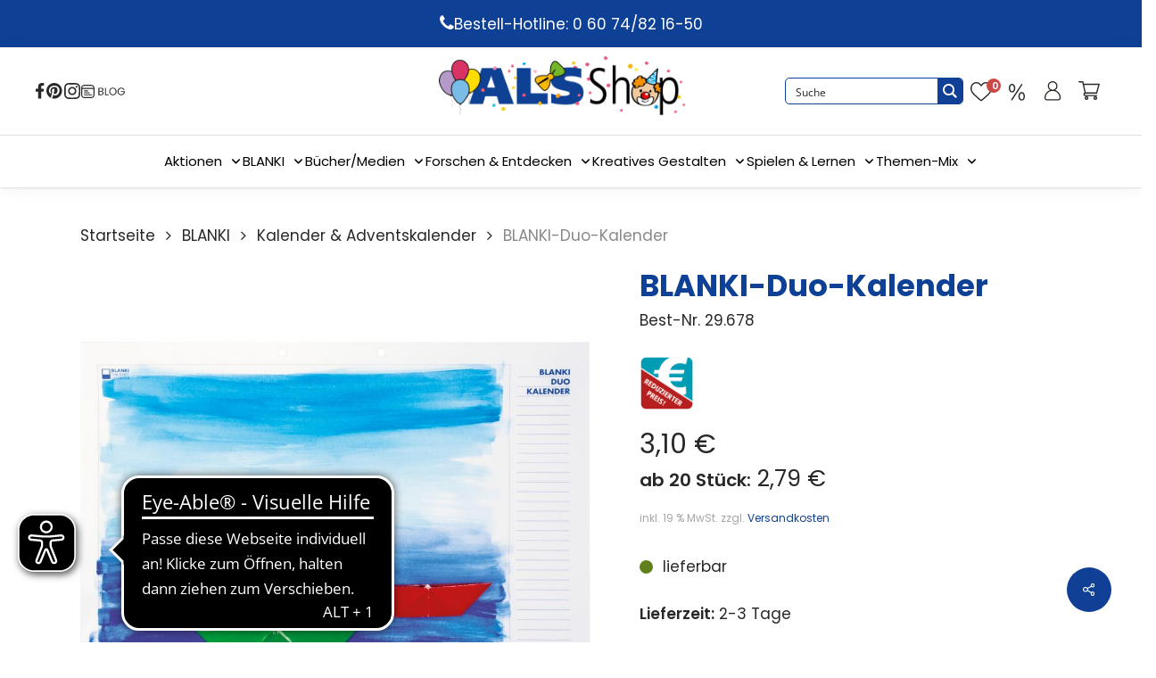

--- FILE ---
content_type: image/svg+xml
request_url: https://als-verlag.de/wp-content/uploads/2025/09/Icon_Facebook.svg
body_size: 299
content:
<?xml version="1.0" encoding="UTF-8"?>
<svg xmlns="http://www.w3.org/2000/svg" xmlns:xlink="http://www.w3.org/1999/xlink" width="10px" height="19px" viewBox="0 0 10 19" version="1.1">
  <title>Icon_Facebook</title>
  <g id="Symbols" stroke="none" stroke-width="1" fill="none" fill-rule="evenodd">
    <path d="M8.17431881,3.08363095 L10,3.08363095 L10,0.13077381 C9.68502625,0.0905357143 8.60178318,0 7.34022165,0 C4.707941,0 2.90475794,1.53755952 2.90475794,4.3635119 L2.90475794,6.96428571 L0,6.96428571 L0,10.2653571 L2.90475794,10.2653571 L2.90475794,18.5714286 L6.46612782,18.5714286 L6.46612782,10.266131 L9.25339555,10.266131 L9.69585868,6.96505952 L6.46529456,6.96505952 L6.46529456,4.69083333 C6.46612782,3.73672619 6.74277144,3.08363095 8.17431881,3.08363095 L8.17431881,3.08363095 Z" id="Icon_Facebook" fill="#0F4095" fill-rule="nonzero"></path>
  </g>
</svg>


--- FILE ---
content_type: application/javascript
request_url: https://cdn.eye-able.com/configs/als-verlag.de.js
body_size: 579
content:
var eyeAble_pluginConfig = {"azureDemoMode":false,"customFunctionPosition":{"Bluefilter":"Main","Darkmode":"Main","TabNavi":"More","ColorCorrection":"Main","HideImages":"Main","LargeCursor":"More","StopAnimation":"More"},"disableZoom":false,"fontsizeThreshold":5,"license":{"als-verlag.de":"74a54cdf05bed418epqtofdkg","als-verlag-stage.giftgruen.com":"69264b54c0aac057epqtofdkf"},"mainIconAlt":2,"precisePosition":true,"topPosition":"80%","rightPosition":"20px","mobileBottomPosition":"15%","mobileRightPosition":"10px","sidePosition":"left","mobileSidePosition":"left","iconSize":"65px","mobileIconSize":"47px","customIconColor":"#000000","customBackgroundColor":"#000000","externalLogoUrl":"","externalToolbarLogoUrl":"","maxMagnification":5,"maxMobileMagnification":3,"blacklistContrast":".yith-wcwl-add-button , .wpb_row.vc_row-fluid.vc_row.full-width-section, ._brlbs-slider","blacklistDarkmode":"._brlbs-btn._brlbs-btn-accept-all._brlbs-cursor , ._brlbs-btn._brlbs-cursor ","blacklistFontsize":".sf-menu, .vc_col-sm-12>div>div>h1","forceWhiteBackground":"._brlbs-manage-btn , .buttons.sf-menu , .flickity-button.flickity-prev-next-button.previous , .flickity-button.flickity-prev-next-button.next , .col.span_9.col_last","disableAllShortcuts":false,"hideIcon":false,"shareLocalStorage":false,"forceInlineColor":false,"sRStartElement":"","sRTextBlock":"","blacklistScreenReader":"","srDictionary":{" g ":"Gramm"," x ":"mal","Best-Nr.":"Bestellnummer","cm":"Zentimeter","tlg.":"teilig","Ø":"Durchmesser","*":"  h","BLANKI":"Blanki","qm":"Quadratmeter","Nr.":"Nummer"},"srPhoentic":{}}

--- FILE ---
content_type: application/javascript
request_url: https://als-verlag.de/wp-content/themes/salient-child/dist/js/child-main.min.js?ver=64ee7885c27e
body_size: 8344
content:
!function(){var e=function(t,i){function o(){var e,t;this.q=[],this.add=function(e){this.q.push(e)},this.call=function(){for(e=0,t=this.q.length;e<t;e++)this.q[e].call()}}function n(e,t){if(e.resizedAttached){if(e.resizedAttached)return void e.resizedAttached.add(t)}else e.resizedAttached=new o,e.resizedAttached.add(t);e.resizeSensor=document.createElement("div"),e.resizeSensor.className="resize-sensor";var i="position: absolute; left: 0; top: 0; right: 0; bottom: 0; overflow: hidden; z-index: -1; visibility: hidden;",n="position: absolute; left: 0; top: 0; transition: 0s;";e.resizeSensor.style.cssText=i,e.resizeSensor.innerHTML='<div class="resize-sensor-expand" style="'+i+'"><div style="'+n+'"></div></div><div class="resize-sensor-shrink" style="'+i+'"><div style="'+n+' width: 200%; height: 200%"></div></div>',e.appendChild(e.resizeSensor),{fixed:1,absolute:1}[function(e,t){return e.currentStyle?e.currentStyle[t]:window.getComputedStyle?window.getComputedStyle(e,null).getPropertyValue(t):e.style[t]}(e,"position")]||(e.style.position="relative");var a,r,c=e.resizeSensor.childNodes[0],s=c.childNodes[0],d=e.resizeSensor.childNodes[1],l=(d.childNodes[0],function(){s.style.width=c.offsetWidth+10+"px",s.style.height=c.offsetHeight+10+"px",c.scrollLeft=c.scrollWidth,c.scrollTop=c.scrollHeight,d.scrollLeft=d.scrollWidth,d.scrollTop=d.scrollHeight,a=e.offsetWidth,r=e.offsetHeight});l();var u=function(e,t,i){e.attachEvent?e.attachEvent("on"+t,i):e.addEventListener(t,i)},p=function(){e.offsetWidth==a&&e.offsetHeight==r||e.resizedAttached&&e.resizedAttached.call(),l()};u(c,"scroll",p),u(d,"scroll",p)}var a=Object.prototype.toString.call(t),r="[object Array]"===a||"[object NodeList]"===a||"[object HTMLCollection]"===a||"undefined"!=typeof jQuery&&t instanceof jQuery||"undefined"!=typeof Elements&&t instanceof Elements;if(r)for(var c=0,s=t.length;c<s;c++)n(t[c],i);else n(t,i);this.detach=function(){if(r)for(var i=0,o=t.length;i<o;i++)e.detach(t[i]);else e.detach(t)}};e.detach=function(e){e.resizeSensor&&(e.removeChild(e.resizeSensor),delete e.resizeSensor,delete e.resizedAttached)},"undefined"!=typeof module&&"undefined"!=typeof module.exports?module.exports=e:window.ResizeSensor=e}(),function(e){e.fn.theiaStickySidebar=function(t){function i(t,i){return!0===t.initialized||!(e("body").width()<t.minWidth)&&(function(t,i){t.initialized=!0,0===e("#theia-sticky-sidebar-stylesheet-"+t.namespace).length&&e("head").append(e('<style id="theia-sticky-sidebar-stylesheet-'+t.namespace+'">.theiaStickySidebar:after {content: ""; display: table; clear: both;}</style>')),i.each((function(){function i(){n.fixedScrollTop=0,n.sidebar.css({"min-height":"1px"}),n.stickySidebar.css({position:"static",width:"",transform:"none"})}var n={};if(n.sidebar=e(this),n.options=t||{},n.container=e(n.options.containerSelector),0==n.container.length&&(n.container=n.sidebar.parent()),n.sidebar.parents().css("-webkit-transform","none"),n.sidebar.css({position:n.options.defaultPosition,overflow:"visible","-webkit-box-sizing":"border-box","-moz-box-sizing":"border-box","box-sizing":"border-box"}),n.stickySidebar=n.sidebar.find(".theiaStickySidebar"),0==n.stickySidebar.length){var a=/(?:text|application)\/(?:x-)?(?:javascript|ecmascript)/i;n.sidebar.find("script").filter((function(e,t){return 0===t.type.length||t.type.match(a)})).remove(),n.stickySidebar=e("<div>").addClass("theiaStickySidebar").append(n.sidebar.children()),n.sidebar.append(n.stickySidebar)}n.marginBottom=parseInt(n.sidebar.css("margin-bottom")),n.paddingTop=parseInt(n.sidebar.css("padding-top")),n.paddingBottom=parseInt(n.sidebar.css("padding-bottom"));var r=n.stickySidebar.offset().top,c=n.stickySidebar.outerHeight();n.stickySidebar.css("padding-top",1),n.stickySidebar.css("padding-bottom",1),r-=n.stickySidebar.offset().top,c=n.stickySidebar.outerHeight()-c-r,0==r?(n.stickySidebar.css("padding-top",0),n.stickySidebarPaddingTop=0):n.stickySidebarPaddingTop=1,0==c?(n.stickySidebar.css("padding-bottom",0),n.stickySidebarPaddingBottom=0):n.stickySidebarPaddingBottom=1,n.previousScrollTop=null,n.fixedScrollTop=0,i(),n.onScroll=function(n){if(n.stickySidebar.is(":visible")){if(e("body").width()<n.options.minWidth)return void i();if(n.options.disableOnResponsiveLayouts)if(n.sidebar.outerWidth("none"==n.sidebar.css("float"))+50>n.container.width())return void i();var a=e(document).scrollTop(),r="static";if(a>=n.sidebar.offset().top+(n.paddingTop-n.options.additionalMarginTop)){var c,s=n.paddingTop+t.additionalMarginTop,d=n.paddingBottom+n.marginBottom+t.additionalMarginBottom,l=n.sidebar.offset().top,u=n.sidebar.offset().top+function(t){var i=t.height();return t.children().each((function(){i=Math.max(i,e(this).height())})),i}(n.container),p=0+t.additionalMarginTop;c=n.stickySidebar.outerHeight()+s+d<e(window).height()?p+n.stickySidebar.outerHeight():e(window).height()-n.marginBottom-n.paddingBottom-t.additionalMarginBottom;var m=l-a+n.paddingTop,h=u-a-n.paddingBottom-n.marginBottom,f=n.stickySidebar.offset().top-a,g=n.previousScrollTop-a;"fixed"==n.stickySidebar.css("position")&&"modern"==n.options.sidebarBehavior&&(f+=g),"stick-to-top"==n.options.sidebarBehavior&&(f=t.additionalMarginTop),"stick-to-bottom"==n.options.sidebarBehavior&&(f=c-n.stickySidebar.outerHeight()),f=g>0?Math.min(f,p):Math.max(f,c-n.stickySidebar.outerHeight()),f=Math.max(f,m),f=Math.min(f,h-n.stickySidebar.outerHeight());var b=n.container.height()==n.stickySidebar.outerHeight();r=!b&&f==p||!b&&f==c-n.stickySidebar.outerHeight()?"fixed":a+f-n.sidebar.offset().top-n.paddingTop<=t.additionalMarginTop?"static":"absolute"}if("fixed"==r){var y=e(document).scrollLeft();n.stickySidebar.css({position:"fixed",width:o(n.stickySidebar)+"px",transform:"translateY("+f+"px)",left:n.sidebar.offset().left+parseInt(n.sidebar.css("padding-left"))-y+"px",top:"0px"})}else if("absolute"==r){var v={};"absolute"!=n.stickySidebar.css("position")&&(v.position="absolute",v.transform="translateY("+(a+f-n.sidebar.offset().top-n.stickySidebarPaddingTop-n.stickySidebarPaddingBottom)+"px)",v.top="0px"),v.width=o(n.stickySidebar)+"px",v.left="",n.stickySidebar.css(v)}else"static"==r&&i();"static"!=r&&1==n.options.updateSidebarHeight&&n.sidebar.css({"min-height":n.stickySidebar.outerHeight()+n.stickySidebar.offset().top-n.sidebar.offset().top+n.paddingBottom}),n.previousScrollTop=a}},n.onScroll(n),e(document).on("scroll."+n.options.namespace,function(e){return function(){e.onScroll(e)}}(n)),e(window).on("resize."+n.options.namespace,function(e){return function(){e.stickySidebar.css({position:"static"}),e.onScroll(e)}}(n)),"undefined"!=typeof ResizeSensor&&new ResizeSensor(n.stickySidebar[0],function(e){return function(){e.onScroll(e)}}(n))}))}(t,i),!0)}function o(e){var t;try{t=e[0].getBoundingClientRect().width}catch(e){}return void 0===t&&(t=e.width()),t}return(t=e.extend({containerSelector:"",additionalMarginTop:0,additionalMarginBottom:0,updateSidebarHeight:!0,minWidth:0,disableOnResponsiveLayouts:!0,sidebarBehavior:"modern",defaultPosition:"relative",namespace:"TSS"},t)).additionalMarginTop=parseInt(t.additionalMarginTop)||0,t.additionalMarginBottom=parseInt(t.additionalMarginBottom)||0,function(t,o){i(t,o)||(console.log("TSS: Body width smaller than options.minWidth. Init is delayed."),e(document).on("scroll."+t.namespace,function(t,o){return function(n){i(t,o)&&e(this).unbind(n)}}(t,o)),e(window).on("resize."+t.namespace,function(t,o){return function(n){i(t,o)&&e(this).unbind(n)}}(t,o)))}(t,this),this}}(jQuery),jQuery("document").ready((function(e){function t(t){"CH"===t?(e("#ship-to-different-address-checkbox").prop("checked",!0).prop("required",!0).prop("readonly",!0),e("#ship-to-different-address").addClass("ch"),e(".shipping_address").slideDown(),e("#ship-to-different-address label abbr").css("display","inline-block")):(e("#ship-to-different-address label abbr").hide(),e("#ship-to-different-address").removeClass("ch"),e("#ship-to-different-address-checkbox").prop("checked",!1).prop("required",!1).prop("readonly",!1),e(".shipping_address").slideUp())}e(".wc-notice__link").on("click",(function(t){t.preventDefault(),t.stopPropagation();var i=e(this).siblings(".wc-notice__wrapper");i.hasClass("active")?i.removeClass("active").slideUp(300):i.addClass("active").slideDown(300)})),e(".wc-checkout__form-navi-item a").on("click",(function(t){t.preventDefault(),t.stopPropagation();var i=e(this),o=i.attr("href");i.hasClass("active")?(e(".wc-checkout__form-navi-item a").removeClass("active"),i.removeClass("active")):(e(".wc-checkout__form-navi-item a").removeClass("active"),i.addClass("active")),"#customer_details"==o?(e("html, body").animate({scrollTop:e("#customer_details").offset().top-150},500),e(".wc-checkout__form-navi-item:first-child a").addClass("active"),e("#wc-login, #wc-register").removeClass("active"),e("#wc-login").addClass("active")):(e(".wc-checkout__form-wrapper").find(".wc-checkout__form-tab").removeClass("active"),e(".wc-checkout__form-wrapper").find(o).addClass("active"))})),e("body").hasClass("woocommerce-checkout")&&e(".woocommerce-form-login__rememberme").append('<a class="passwort-reset" target="_blank" href="/mein-konto/passwort-vergessen/">Passwort vergessen</p>'),e("#ship-to-different-address label").append('<abbr class="required__wc" title="erforderlich">*</abbr>'),e("#billing_country").on("change",(function(e){t(e.target.value)})),"CH"==e("#billing_country option:selected").val()&&t("CH"),e(".widget_product_categories").length>0&&e(".widget_product_categories li").each((function(t,i){e(this).hasClass("cat-parent")&&e(this).append('<span class="category-item"><i class="fa fa-angle-down icon-in-menu" aria-hidden="true"></i></span>')})),e(".widget_product_categories .product-categories li.cat-parent > .category-item").on("click",(function(){var t=e(this);t.parent("li").hasClass("active")?(t.parent("li.cat-parent").removeClass("active"),t.parent("li.cat-parent").find("> .children").slideUp()):(t.parent("li.cat-parent").addClass("active"),t.parent("li.cat-parent").find("> .children").slideDown())})),e(".widget_product_categories").length>0&&(e(".product-categories li.current-cat.cat-parent").addClass("active"),e(".product-categories li.current-cat.cat-parent > .children").slideDown(),e(".product-categories li.current-cat-parent").addClass("active"),e(".product-categories li.current-cat-parent > .children").slideDown()),function(){let t=e(".variations_form"),i=t.data("sku-id");t.length>0?localStorage.setItem("currentSKU_Parent",i):localStorage.setItem("currentSKU_Parent","")}(),e("form.variations_form").on("woocommerce_variation_has_changed",(function(t){let i=t.currentTarget.querySelector(".select2-hidden-accessible").value,o=t.currentTarget.querySelector(".variation_id").value,n=t.currentTarget.querySelector('input[name="product_id"]').value,a=JSON.parse(t.currentTarget.getAttribute("data-product_variations")),r=e(".woocommerce-product-attributes-item--article-number .woocommerce-product-attributes-item__value p");""==i&&(e(".wc-traffic__list--variant").removeClass("active").hide(),r.text(localStorage.getItem("currentSKU_Parent")));for(let t of a)if(t.variation_id==o){""==i?(e(".wc-traffic__list--variant").removeClass("active").hide(),r.text(localStorage.getItem("currentSKU_Parent")),e(".nectar-prod-wrap .product-sku .product-sku__id").text(localStorage.getItem("currentSKU_Parent"))):(e(".wc-traffic__list--variant").addClass("active").show(),r.text(t.sku),e(".nectar-prod-wrap .product-sku .product-sku__id").text(t.sku));break}var c,s;c=n,s=o,e.ajax({url:gg_traffic_lamp.ajaxurl,method:"POST",data:{action:"gg_traffic_lamp_row",productID:c,productVariation:s},success:function(t){e(".wc-traffic__list").html(t).addClass("active")}})}));var i,o,n,a,r,c=e(".cm-wishlist--like"),s=e(".cm-wishlist--sale");function d(){e(".wc_payment_method.payment_method_ppcp-gateway").hide(),e(".woocommerce-checkout").removeClass("tax-hidden").addClass("tax-active"),e("#payment_method_direct-debit").click(),e(".payment_box.payment_method_direct-debit").slideDown()}function l(t){var i=e(".wc-adress-notice");e("#place_order");/\d/.test(t.val())?(i.show(),t.addClass("active")):(i.hide(),t.removeClass("active"))}function u(t,i){e("body").hasClass("woocommerce-checkout")&&1==e("#ship-to-different-address-checkbox").val()&&!/\d/.test(i.val())||!/\d/.test(i.val())?(t.find(".wc-adress-notice").hide(),i.removeClass("active")):(t.find(".wc-adress-notice").show(),i.addClass("active"))}function p(e){var t=e.toUpperCase();return!(t.search(/^[A-Z]{2}/gi)<0)&&(t=(t=t.substring(4)+t.substring(0,4)).replace(/[A-Z]/g,(function(e){return e.charCodeAt(0)-55})),1===parseInt(function(e,t){var i="",o="";for(var n in e){var a=e[n],r=o+""+i+a;r<parseInt(t)?i+=""+a:(0==(o=r%t)&&(o=""),i="")}return""==(o+=""+i)&&(o=0),o}(t,97),10))}function m(e,t,i){e&&t&&(e.addEventListener("input",(function(o){var n=o.target.value;if(e.value=n.substring(0,5).replace(/[^0-9]/g,""),5===n.length){t.setAttribute("disabled",!0);try{fetch("https://api.zippopotam.us/de/"+n).then((function(o){o.json().then((function(o){if(o.places){var n=o.places[0]["place name"];e.setAttribute("data-city",n),t.value=n,t.removeAttribute("disabled"),i&&(i.style.display="none")}else t.value="",e.setAttribute("data-city",""),t.removeAttribute("disabled")}))}))}catch(o){t.value="",e.setAttribute("data-city",""),t.removeAttribute("disabled")}}})),t.addEventListener("input",(function(t){e.getAttribute("data-city")!==t.target.value?i&&(i.style.display="block"):i&&(i.style.display="none")})))}(c.length>0||s.length>0)&&(c.clone().insertAfter("#mobile-cart-link").addClass("mobile"),s.clone().insertAfter("#mobile-cart-link").addClass("mobile")),e("#sidebar").length>0&&e("#sidebar").theiaStickySidebar({additionalMarginTop:150}),e(document.body).on("updated_checkout",(function(){(e("#billing_company_mwstid").val().length>0||"27498"==e("#billing_postcode").val())&&e(".wc_payment_method.payment_method_ppcp-gateway").hide()})),function(){var t=e("#billing_company_mwstid"),i=e(".wc_payment_method.payment_method_ppcp-gateway"),o=e("#billing_postcode");if((o.length>0||t.length>0&&i.length>0&&e("body").hasClass("woocommerce-checkout"))&&(t.on("blur",(function(){t.val().length>0&&d(),"27498"!=o.val()&&0==t.val().length&&e(".wc_payment_method.payment_method_ppcp-gateway").show()})),o.blur((function(){o.val().length>0&&"27498"===o.val()&&d(),"27498"!=o.val()&&0==t.val().length&&e("li.wc_payment_method.payment_method_ppcp-gateway").show()}))),e("body").hasClass("woocommerce-checkout")){var n=e("#billing_address_1"),a=e("#shipping_address_1");(n.hasClass("active")||a.hasClass("active")||n.hasClass("active")&&a.hasClass("active"))&&e("#place_order").css("pointer-events","none"),t.val().length>0&&d(),0==t.val().length&&e("li.wc_payment_method.payment_method_ppcp-gateway").show(),"27498"!=o.val()&&0==t.val().length&&(e(".wc_payment_method.payment_method_ppcp-gateway").hide(),e(".woocommerce-checkout").removeClass("tax-active").addClass("tax-hidden"),e(".payment_box.payment_method_direct-debit").slideUp()),o.val().length>0&&"27498"===o.val()&&d()}}(),i=e("#billing_address_1_field"),o=e("#billing_address_1"),n=e("#shipping_address_1_field"),a=e("#shipping_address_1"),(o.length>0&&i.length>0||n.length>0&&a.length>0)&&(i.prepend('<div class="wc-adress-notice"><p><strong>Sind Sie sicher, dass der Straßenname eine Ziffer enthält?</strong></p> <p>Benutzen Sie für die Hausnummer bitte das separate Feld.</p></div>'),n.prepend('<div class="wc-adress-notice"><p><strong>Sind Sie sicher, dass der Straßenname eine Ziffer enthält?</strong></p> <p>Benutzen Sie für die Hausnummer bitte das separate Feld.</p></div>'),l(o),l(a),o.blur((function(){l(o),u(n,a)})),a.blur((function(){l(a),u(i,o)})),e(window).load((function(){l(a),u(i,o)}))),(r=e("#reg_data_privacy")).length>0&&r.prop("required",!0),e(".cm-wishlist--like").hover((function(){"00"==e(".counter__bage").text()&&e(".cm-wishlist__hover").toggleClass("open")})),setTimeout((function(){e(".nectar-form-controls .control").each((function(t,i){i.addEventListener("click",(function(t){const i=t.target.innerText,o=e(".notice");"Login"!==i?e(o).css("display","none"):e(o).css("display","block")}))}))}),0),e("body.woocommerce-cart .product-add-to-cart .add_to_cart_button").on("click",(function(t){e("body.woocommerce-cart .woocommerce").addClass("active")})),e("#order_review").on("change","input#direct-debit-account-iban",null,(function(){var t=document.getElementById("direct-debit-account-iban"),i=document.querySelector("label[for=direct-debit-account-iban]"),o=document.getElementById("place_order"),n=document.querySelector("input[name=payment_method]");(e("#billing_company_mwstid").val().length>0||"27498"==e("#billing_postcode").val())&&e(".wc_payment_method.payment_method_ppcp-gateway").hide(),""===t.value||p(t.value)||"direct-debit"!==n.value?(t.style.setProperty("border-color","transparent","important"),i.style.setProperty("border-color","transparent","important"),i.innerHTML='IBAN <span class="required">*</span>',o.disabled=!1):(t.style.setProperty("border-color","#a00","important"),i.style.setProperty("border-color","#a00","important"),i.innerHTML='IBAN <span class="required">*</span><br /><span style="color: #a00;">Diese IBAN ist ungültig!</span>',o.disabled=!0)})),e("#order_review").on("change","input[name=payment_method]",null,(function(){var e=document.getElementById("direct-debit-account-iban"),t=document.getElementById("place_order");p(e.value)||(e.value="",t.disabled=!1)})),e(".woocommerce-billing-fields").on("change","input[name=billing_company]",null,(function(){e(document.body).trigger("update_checkout")}));var h=e("#billing_city_field"),f=e("#shipping_city_field");h&&h.prepend('<div id="billingPostcodeError" class="wc-adress-notice" style="display: none;"><p><strong>Achtung der eingegebene Ort passt nicht zur PLZ!</strong></p> <p>Bitte prüfen Sie Ihre Eingaben.</p></div>'),f&&f.prepend('<div id="shippingPostcodeError" class="wc-adress-notice" style="display: none;"><p><strong>Achtung der eingegebene Ort passt nicht zur PLZ!</strong></p> <p>Bitte prüfen Sie Ihre Eingaben.</p></div>');var g=document.getElementsByName("billing_postcode")[0],b=document.getElementsByName("shipping_postcode")[0],y=document.getElementsByName("billing_city")[0],v=document.getElementsByName("shipping_city")[0];m(g,y,document.getElementById("billingPostcodeError")),m(b,v,document.getElementById("shippingPostcodeError")),function(){let e,t=document.querySelector(".woocommerce-MyAccount-content button[type=submit]"),i=document.getElementById("billing_company"),o=document.getElementById("billing_first_name"),n=document.getElementById("billing_last_name");if(t&&(e=document.createElement("DIV"),e.style.marginTop="10px",e.style.marginBottom="10px",e.style.color="var(--wc-red)",e.innerHTML="<span>Bitte geben Sie einen vollen Namen oder eine Institution/Firma an.</span>",t.parentElement.insertBefore(e,t),i&&o&&n)){function a(){let t=i.value.length>0||o.value.length>0&&n.value.length>0;return e.style.display=t?"none":"block",t}a()||(t.disabled=!0),i.addEventListener("input",(function(){t.disabled=!a()})),o.addEventListener("input",(function(){t.disabled=!a()})),n.addEventListener("input",(function(){t.disabled=!a()}))}}();const w=document.querySelector("header");window.addEventListener("scroll",()=>{w.getBoundingClientRect();const e=document.querySelector(".blue-bar");window.scrollY>e.offsetHeight?w.classList.add("sticky"):w.classList.remove("sticky")});const _=document.querySelector(".menu-toggle"),k=document.querySelector("nav.nav-menu"),S=document.querySelector(".lines-button.x2");_.addEventListener("click",()=>{k.classList.toggle("active"),S.classList.toggle("close")});const x=document.querySelectorAll("li.has-submenu > a");x.forEach(e=>{e.addEventListener("click",t=>{if(window.innerWidth<=660){t.preventDefault();const i=e.parentElement.classList.toggle("open");e.setAttribute("aria-expanded",i?"true":"false")}})}),window.addEventListener("resize",()=>{window.innerWidth>660&&(document.querySelectorAll("li.has-submenu.open").forEach(e=>e.classList.remove("open")),x.forEach(e=>e.setAttribute("aria-expanded","false")))});document.querySelectorAll("li.has-sub-menu").forEach((e,t)=>{e.addEventListener("click",t=>{t.stopPropagation(),e.classList.toggle("active")})}),window.addEventListener("resize",()=>{window.innerWidth>1160&&document.querySelector(".nav-menu.active")&&(document.querySelector(".nav-menu.active").classList.remove("active"),document.querySelector(".lines-button.x2").classList.remove("close"))});document.querySelectorAll("#menu-hauptnavigation > li li.has-sub-menu").forEach(e=>{e.addEventListener("mouseenter",()=>{const t=e.getBoundingClientRect(),i=e.querySelector("ul.sub-menu"),o=i.getBoundingClientRect(),n=o.right>window.innerWidth,a=o.bottom>window.innerHeight,r=window.innerHeight-t.top-o.height-10;a&&(i.style.setProperty("top","","important"),i.style.setProperty("top",r+"px","important")),n&&i.classList.add("sub-menu-left")}),document.querySelectorAll(".menu-item .sub-menu").forEach(e=>{e.getBoundingClientRect().right>window.innerWidth&&(e.style.setProperty("right",0,"important"),e.style.setProperty("left","unset","important"))})})})),function(e){e((function(){if(!e("body").hasClass("single-product"))return;const t=e("#ntxc-videos-data");if(!t.length)return;if(e(".wc-product-video-slide").length)return;const i=t.find(".ntxc-video-item");if(!i.length)return;function o(){const t=e(".woocommerce-product-gallery").first();t.length&&(t.find("video").each((function(){try{this.pause()}catch(e){}})),t.find("iframe").each((function(){const e=this,t=(e.getAttribute("src")||"").toLowerCase();try{-1!==t.indexOf("youtube.com")||-1!==t.indexOf("youtube-nocookie.com")||-1!==t.indexOf("youtu.be")?e.contentWindow&&e.contentWindow.postMessage(JSON.stringify({event:"command",func:"pauseVideo",args:[]}),"*"):-1!==t.indexOf("vimeo.com")&&e.contentWindow&&e.contentWindow.postMessage(JSON.stringify({method:"pause"}),"*")}catch(i){}})))}!function(){try{if(window.PhotoSwipe&&!window.PhotoSwipe.__ntxcPatched){const e=window.PhotoSwipe,t=function(t,i,o,n){if(window.__ntxcBlockNextLightbox)return window.__ntxcBlockNextLightbox=!1,this.init=function(){},this;try{Array.isArray(o)&&(o=o.filter((function(e){const t=e&&e.el?e.el:null;return(!t||"function"!=typeof t.closest||!t.closest(".wc-product-video-slide"))&&!(!e||!e.src&&!e.msrc)})))}catch(a){}return new e(t,i,o,n)};t.prototype=e.prototype,t.__ntxcPatched=!0,window.PhotoSwipe=t}}catch(e){}}();const n=function(t){const i=[];return t.each((function(){const t=e(this);let o=t.find("> .embed").html();!function(){try{const t=e("<div/>").html(o||""),i=t.find("iframe");if(i.length){const e=i.attr("src")||"";if(/youtube\.com|youtube-nocookie\.com/i.test(e)&&-1===e.indexOf("enablejsapi=1")){const t=-1===e.indexOf("?")?"?":"&";i.attr("src",e+t+"enablejsapi=1")}o=t.html()}}catch(t){}}();const n=e('<div class="slide"></div>'),a=e('<div class="woocommerce-product-gallery__image wc-product-video-slide" data-pswp-exclude="true"></div>'),r=t.data("raw-oembed")||"";r&&a.attr("data-raw-oembed",r);const c=t.data("blocker")||"";c&&a.attr("data-blocker",c);const s=e('<div class="ntxc-video-aspect"><div class="ntxc-video-embed"></div></div>');s.find(".ntxc-video-embed").html(o),a.append(s),n.append(a),i.push(n.get(0))})),e(i)}(i),a=function(t){const i=[];return t.each((function(){const t=e(this).data("thumb"),o=e('<div class="slide thumb"><div class="thumb-inner"><img class="wc-video-thumb" alt="Video" src=""></div></div>');t&&o.find("img").attr("src",t),i.push(o.get(0))})),e(i)}(i);let r;r=e(".product-slider .slider.generate-markup");const c=e(".product-thumbs .slider.generate-markup");if(r.length){let t=!1;try{r.data("flickity")&&(r.flickity("insert",n,1),t=!0)}catch(s){}if(!t){const e=r.children(".slide").eq(0);e.length&&e.after(n)}if(c.length&&a.length){let e=!1;try{c.data("flickity")&&(c.flickity("insert",a,1),e=!0)}catch(s){}if(!e){const e=c.children(".thumb").eq(0);e.length&&e.after(a)}}if(!c.length&&a.length){const t=e('<div class="flickity product-thumbs"><div class="slider generate-markup"></div></div>'),i=t.find(".slider.generate-markup"),o=e(".product-slider .woocommerce-product-gallery__image").first().attr("data-thumb")||e(".product-slider .slide img").first().attr("src")||"";if(o){const t=e('<div class="slide thumb active"><div class="thumb-inner"><img class="wc-main-thumb" alt="Bild" src=""></div></div>');t.find("img").attr("src",o),i.append(t)}i.append(a),e(".product-slider").after(t);const n=e(".woocommerce-product-gallery");n.length&&n.attr("data-has-gallery-imgs","true").removeClass("woocommerce-product-gallery--without-images").addClass("woocommerce-product-gallery--with-images");try{"function"==typeof i.flickity&&i.flickity({asNavFor:".product-slider .slider.generate-markup",contain:!0,cellAlign:"left",prevNextButtons:!0,pageDots:!1,imagesLoaded:!0})}catch(s){}}}else{const t=e(".woocommerce-product-gallery__wrapper");if(t.length){const e=t.children(".woocommerce-product-gallery__image").eq(0);e.length&&e.after(n.find(".woocommerce-product-gallery__image"))}}!function(){const t=e(".woocommerce-product-gallery").first();if(!t.length)return;let i=e(".product-slider .woocommerce-product-gallery__image img").first();if(i.length||(i=e(".woocommerce-product-gallery__wrapper .woocommerce-product-gallery__image img").first()),!i.length)return;let o=parseInt(i.attr("data-large_image_width"),10),n=parseInt(i.attr("data-large_image_height"),10);o&&n||!i.get(0)||(o=o||i.get(0).naturalWidth||0,n=n||i.get(0).naturalHeight||0),o&&n&&t.css("--ntxc-aspect",o+" / "+n)}();try{r.length&&r.data("flickity")&&r.flickity("resize")}catch(s){}!function(t){try{t&&t.length&&t.data("flickity")&&t.on("change.flickity",(function(){o()}))}catch(s){}e(document).on("click",".product-thumbs .thumb, .product-slider .flickity-prev-next-button",(function(){o()})),e(document).on("click",".woocommerce-product-gallery .flex-control-nav a, .woocommerce-product-gallery .thumb, .woocommerce-product-gallery__image a",(function(){o()}))}(r),function(){function t(t){if("keydown"===t.type&&"Enter"!==t.key&&" "!==t.key)return;window.__ntxcBlockNextLightbox=!0,t.preventDefault(),t.stopPropagation(),"function"==typeof t.stopImmediatePropagation&&t.stopImmediatePropagation();const i=e(t.currentTarget),o=i.closest(".BorlabsCookie"),n=i.closest(".woocommerce-product-gallery__image"),a=(n.attr("data-blocker")||"").toLowerCase();function c(i){const o=e(i),n=o.find("> .ntxc-video-aspect > .ntxc-video-embed").find("> .BorlabsCookie").first();if(!n.length)return!1;const a=o.find("> .ntxc-video-aspect > .ntxc-video-embed").first(),r=(a.length?a:n.parent()).find("> .borlabs-hide").first().find('script[type="text/template"]').first(),c=r.length?r.html():"";let s=!1;if(c){let e=(c||"").trim();if(e&&"<"!==e.charAt(0))try{e=atob(e)}catch(t){}e&&"<"===e.charAt(0)&&(n.replaceWith(e),s=!0)}if(!s)try{const e=(o.attr("data-raw-oembed")||"").trim();if(e){let i=e;if("<"!==i.charAt(0))try{i=atob(i)}catch(t){}i&&"<"===i.charAt(0)&&(n.replaceWith(i),s=!0)}}catch(t){}return s}let s=!1;try{s=!!o.find('input[name="unblockAll"]').prop("checked"),s&&("vimeo"===a||"youtube"===a||a)&&function(e){const i=function(e){const t=document.cookie.match(new RegExp("(?:^|; )"+e.replace(/([.$?*|{}()\[\]\\/+^])/g,"\\$1")+"=([^;]*)"));return t?decodeURIComponent(t[1]):null}("borlabs-cookie");let o;try{o=i?JSON.parse(i):{}}catch(t){o={}}o.consents&&"object"==typeof o.consents||(o.consents={});const n="external-media";Array.isArray(o.consents[n])||(o.consents[n]=[]),-1===o.consents[n].indexOf(e)&&o.consents[n].push(e);const a=JSON.stringify(o);document.cookie="borlabs-cookie="+a+"; path=/; max-age=31536000; SameSite=Lax"}(a||"external-media")}catch(t){}c(n.get(0)),s&&document.querySelectorAll(".woocommerce-product-gallery__image.wc-product-video-slide").forEach((function(e){e!==n.get(0)&&e.querySelector(".BorlabsCookie")&&c(e)}));try{r.length&&r.data("flickity")&&r.flickity("resize")}catch(d){}setTimeout((function(){try{const t=e(".pswp");t.length&&(t.find(".pswp__button--close").trigger("click"),t.removeClass("pswp--open").hide(),e("body").removeClass("pswp-open"))}catch(d){}}),0)}function i(e){e&&e.querySelectorAll&&function(e){e&&e.querySelectorAll&&e.querySelectorAll(".BorlabsCookie a").forEach((function(e){if(e.__ntxcTransformed)return;if(e.hasAttribute("data-borlabs-cookie-unblock")){const i=document.createElement("button");i.type="button",i.className=e.className+" ntxc-borlabs-unblock-btn",i.setAttribute("aria-label",e.getAttribute("aria-label")||e.textContent.trim()||"Video laden"),i.innerHTML=e.innerHTML,e.style.display="none",e.setAttribute("aria-hidden","true"),e.parentNode.insertBefore(i,e.nextSibling),i.addEventListener("click",(function(e){t(e)})),i.addEventListener("keydown",(function(e){"Enter"!==e.key&&" "!==e.key||t(e)})),e.__ntxcTransformed=!0}else{const t=document.createElement("span");t.className=e.className+" ntxc-borlabs-info-link",t.setAttribute("role","link"),t.setAttribute("tabindex","0"),t.innerHTML=e.innerHTML;const i=e.getAttribute("href"),o=e.getAttribute("target")||"_blank";e.style.display="none",e.setAttribute("aria-hidden","true"),e.parentNode.insertBefore(t,e.nextSibling);const n=function(e){window.__ntxcBlockNextLightbox=!0;try{i&&"#"!==i&&window.open(i,o)}catch(s){}e.preventDefault(),"function"==typeof e.stopImmediatePropagation&&e.stopImmediatePropagation(),e.stopPropagation()};t.addEventListener("click",n),t.addEventListener("keydown",(function(e){"Enter"!==e.key&&" "!==e.key||n(e)})),e.__ntxcTransformed=!0}}))}(e)}e(".wc-product-video-slide a").addClass("no-ajaxy"),e(document).on("click",".wc-product-video-slide .BorlabsCookie [data-borlabs-cookie-unblock]",t),e(document).on("keydown",".wc-product-video-slide .BorlabsCookie [data-borlabs-cookie-unblock]",t),e(document).on("click mousedown touchstart",".wc-product-video-slide a, .wc-product-video-slide button",(function(t){e(t.target).closest(".BorlabsCookie").length||t.stopPropagation()})),e(document).on("keydown",".wc-product-video-slide a, .wc-product-video-slide button",(function(t){e(t.target).closest(".BorlabsCookie").length||"Enter"!==t.key&&" "!==t.key||t.stopPropagation()})),document.querySelectorAll(".woocommerce-product-gallery__image.wc-product-video-slide").forEach((function(e){var t;(t=e)&&t.addEventListener&&(["click","mousedown","touchstart","pointerdown"].forEach((function(e){t.addEventListener(e,(function(e){try{const t=e.target;if(t&&"function"==typeof t.closest&&t.closest(".BorlabsCookie"))return}catch(s){}e.stopPropagation()}),!0)})),t.addEventListener("keydown",(function(e){if("Enter"===e.key||" "===e.key){try{const t=e.target;if(t&&"function"==typeof t.closest&&t.closest(".BorlabsCookie"))return}catch(s){}e.stopPropagation()}}),!0)),i(e);try{new MutationObserver((function(){i(e)})).observe(e,{childList:!0,subtree:!0})}catch(s){}}))}(),t.remove()}))}(jQuery);